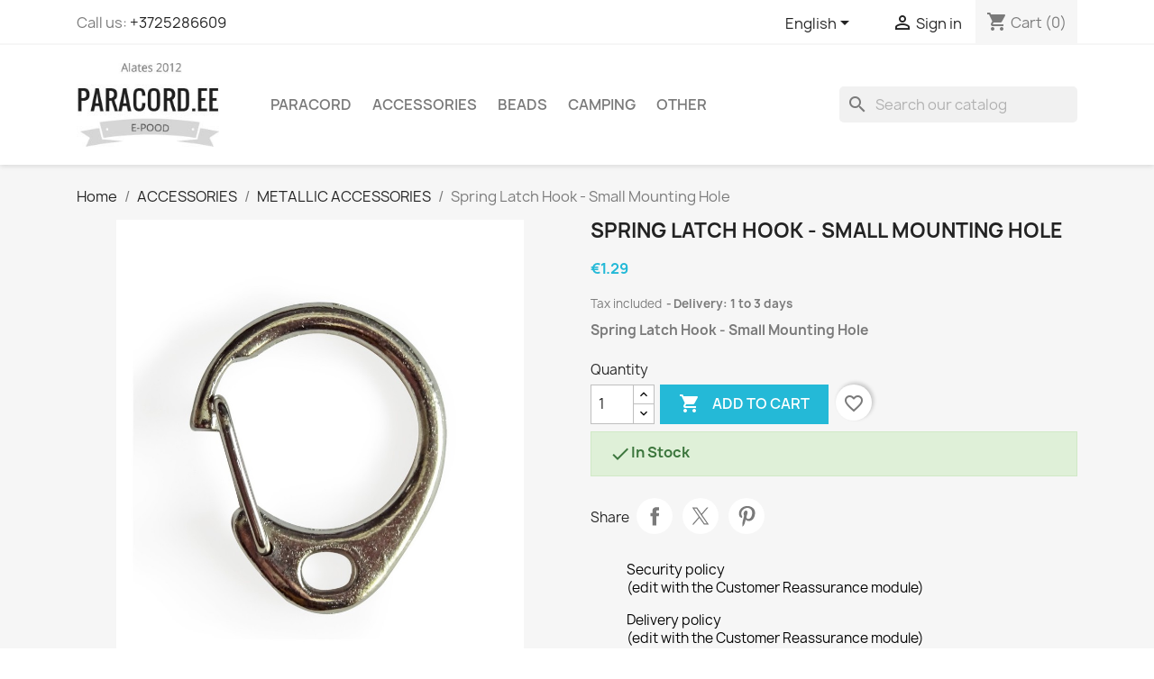

--- FILE ---
content_type: text/html; charset=utf-8
request_url: https://www.paracord.ee/en/metallic-accessories/204-spring-latch-hook-small-mounting-hole.html
body_size: 14776
content:
<!doctype html>
<html lang="en-US">

  <head>
    
      
  <meta charset="utf-8">


  <meta http-equiv="x-ua-compatible" content="ie=edge">



  <title>Spring Latch Hook - Small Mounting Hole</title>
  
    
  
  <meta name="description" content="Spring Latch Hook - Small Mounting Hole">
        <link rel="canonical" href="https://www.paracord.ee/en/metallic-accessories/204-spring-latch-hook-small-mounting-hole.html">
    
          <link rel="alternate" href="https://www.paracord.ee/en/metallic-accessories/204-spring-latch-hook-small-mounting-hole.html" hreflang="en-us">
          <link rel="alternate" href="https://www.paracord.ee/et/metall-tarvikud/204-vedru-sulguriga-konks-vaikse-kinnitus-auguga.html" hreflang="et-ee">
          <link rel="alternate" href="https://www.paracord.ee/ru/metallicheskaya-furnitura/204-pruzhina-zasshelki-kryuk-nebolshoj-montazhnoe-otverstie.html" hreflang="ru-ru">
      
  
  
    <script type="application/ld+json">
  {
    "@context": "https://schema.org",
    "@type": "Organization",
    "name" : "paracord.ee",
    "url" : "https://www.paracord.ee/en/"
         ,"logo": {
        "@type": "ImageObject",
        "url":"https://www.paracord.ee/img/paracordee-logo-1567880032.jpg"
      }
      }
</script>

<script type="application/ld+json">
  {
    "@context": "https://schema.org",
    "@type": "WebPage",
    "isPartOf": {
      "@type": "WebSite",
      "url":  "https://www.paracord.ee/en/",
      "name": "paracord.ee"
    },
    "name": "Spring Latch Hook - Small Mounting Hole",
    "url":  "https://www.paracord.ee/en/metallic-accessories/204-spring-latch-hook-small-mounting-hole.html"
  }
</script>


  <script type="application/ld+json">
    {
      "@context": "https://schema.org",
      "@type": "BreadcrumbList",
      "itemListElement": [
                  {
            "@type": "ListItem",
            "position": 1,
            "name": "Home",
            "item": "https://www.paracord.ee/en/"
          },                  {
            "@type": "ListItem",
            "position": 2,
            "name": "ACCESSORIES",
            "item": "https://www.paracord.ee/en/19-accessories"
          },                  {
            "@type": "ListItem",
            "position": 3,
            "name": "METALLIC ACCESSORIES",
            "item": "https://www.paracord.ee/en/14-metallic-accessories"
          },                  {
            "@type": "ListItem",
            "position": 4,
            "name": "Spring Latch Hook - Small Mounting Hole",
            "item": "https://www.paracord.ee/en/metallic-accessories/204-spring-latch-hook-small-mounting-hole.html"
          }              ]
    }
  </script>
  
  
  
  <script type="application/ld+json">
  {
    "@context": "https://schema.org/",
    "@type": "Product",
    "name": "Spring Latch Hook - Small Mounting Hole",
    "description": "Spring Latch Hook - Small Mounting Hole",
    "category": "METALLIC ACCESSORIES",
    "image" :"https://www.paracord.ee/920-home_default/spring-latch-hook-small-mounting-hole.jpg",    "sku": "204",
    "mpn": "204"
        ,
    "brand": {
      "@type": "Brand",
      "name": "paracord.ee"
    }
                ,
    "offers": {
      "@type": "Offer",
      "priceCurrency": "EUR",
      "name": "Spring Latch Hook - Small Mounting Hole",
      "price": "1.29",
      "url": "https://www.paracord.ee/en/metallic-accessories/204-spring-latch-hook-small-mounting-hole.html",
      "priceValidUntil": "2026-02-05",
              "image": ["https://www.paracord.ee/920-large_default/spring-latch-hook-small-mounting-hole.jpg"],
            "sku": "204",
      "mpn": "204",
                        "availability": "https://schema.org/InStock",
      "seller": {
        "@type": "Organization",
        "name": "paracord.ee"
      }
    }
      }
</script>

  
  
    
  

  
    <meta property="og:title" content="Spring Latch Hook - Small Mounting Hole" />
    <meta property="og:description" content="Spring Latch Hook - Small Mounting Hole" />
    <meta property="og:url" content="https://www.paracord.ee/en/metallic-accessories/204-spring-latch-hook-small-mounting-hole.html" />
    <meta property="og:site_name" content="paracord.ee" />
        



  <meta name="viewport" content="width=device-width, initial-scale=1">



  <link rel="icon" type="image/vnd.microsoft.icon" href="https://www.paracord.ee/img/favicon.ico?1567880032">
  <link rel="shortcut icon" type="image/x-icon" href="https://www.paracord.ee/img/favicon.ico?1567880032">



    <link rel="stylesheet" href="https://www.paracord.ee/themes/classic/assets/cache/theme-1e7109207.css" type="text/css" media="all">




  

  <script type="text/javascript">
        var blockwishlistController = "https:\/\/www.paracord.ee\/en\/module\/blockwishlist\/action";
        var prestashop = {"cart":{"products":[],"totals":{"total":{"type":"total","label":"Total","amount":0,"value":"\u20ac0.00"},"total_including_tax":{"type":"total","label":"Total (tax incl.)","amount":0,"value":"\u20ac0.00"},"total_excluding_tax":{"type":"total","label":"Total (tax excl.)","amount":0,"value":"\u20ac0.00"}},"subtotals":{"products":{"type":"products","label":"Subtotal","amount":0,"value":"\u20ac0.00"},"discounts":null,"shipping":{"type":"shipping","label":"Shipping","amount":0,"value":""},"tax":{"type":"tax","label":"Included taxes","amount":0,"value":"\u20ac0.00"}},"products_count":0,"summary_string":"0 items","vouchers":{"allowed":0,"added":[]},"discounts":[],"minimalPurchase":0,"minimalPurchaseRequired":""},"currency":{"id":1,"name":"Euro","iso_code":"EUR","iso_code_num":"978","sign":"\u20ac"},"customer":{"lastname":null,"firstname":null,"email":null,"birthday":null,"newsletter":null,"newsletter_date_add":null,"optin":null,"website":null,"company":null,"siret":null,"ape":null,"is_logged":false,"gender":{"type":null,"name":null},"addresses":[]},"country":{"id_zone":9,"id_currency":0,"call_prefix":372,"iso_code":"EE","active":"1","contains_states":"0","need_identification_number":"0","need_zip_code":"1","zip_code_format":"NNNNN","display_tax_label":"1","name":"Eesti","id":86},"language":{"name":"English (English)","iso_code":"en","locale":"en-US","language_code":"en-us","active":"1","is_rtl":"0","date_format_lite":"m\/d\/Y","date_format_full":"m\/d\/Y H:i:s","id":1},"page":{"title":"","canonical":"https:\/\/www.paracord.ee\/en\/metallic-accessories\/204-spring-latch-hook-small-mounting-hole.html","meta":{"title":"Spring Latch Hook - Small Mounting Hole","description":"Spring Latch Hook - Small Mounting Hole","robots":"index"},"page_name":"product","body_classes":{"lang-en":true,"lang-rtl":false,"country-EE":true,"currency-EUR":true,"layout-full-width":true,"page-product":true,"tax-display-enabled":true,"page-customer-account":false,"product-id-204":true,"product-Spring Latch Hook - Small Mounting Hole":true,"product-id-category-14":true,"product-id-manufacturer-0":true,"product-id-supplier-0":true,"product-available-for-order":true},"admin_notifications":[],"password-policy":{"feedbacks":{"0":"Very weak","1":"Weak","2":"Average","3":"Strong","4":"Very strong","Straight rows of keys are easy to guess":"Straight rows of keys are easy to guess","Short keyboard patterns are easy to guess":"Short keyboard patterns are easy to guess","Use a longer keyboard pattern with more turns":"Use a longer keyboard pattern with more turns","Repeats like \"aaa\" are easy to guess":"Repeats like \"aaa\" are easy to guess","Repeats like \"abcabcabc\" are only slightly harder to guess than \"abc\"":"Repeats like \"abcabcabc\" are only slightly harder to guess than \"abc\"","Sequences like abc or 6543 are easy to guess":"Sequences like \"abc\" or \"6543\" are easy to guess.","Recent years are easy to guess":"Recent years are easy to guess","Dates are often easy to guess":"Dates are often easy to guess","This is a top-10 common password":"This is a top-10 common password","This is a top-100 common password":"This is a top-100 common password","This is a very common password":"This is a very common password","This is similar to a commonly used password":"This is similar to a commonly used password","A word by itself is easy to guess":"A word by itself is easy to guess","Names and surnames by themselves are easy to guess":"Names and surnames by themselves are easy to guess","Common names and surnames are easy to guess":"Common names and surnames are easy to guess","Use a few words, avoid common phrases":"Use a few words, avoid common phrases","No need for symbols, digits, or uppercase letters":"No need for symbols, digits, or uppercase letters","Avoid repeated words and characters":"Avoid repeated words and characters","Avoid sequences":"Avoid sequences","Avoid recent years":"Avoid recent years","Avoid years that are associated with you":"Avoid years that are associated with you","Avoid dates and years that are associated with you":"Avoid dates and years that are associated with you","Capitalization doesn't help very much":"Capitalization doesn't help very much","All-uppercase is almost as easy to guess as all-lowercase":"All-uppercase is almost as easy to guess as all-lowercase","Reversed words aren't much harder to guess":"Reversed words aren't much harder to guess","Predictable substitutions like '@' instead of 'a' don't help very much":"Predictable substitutions like \"@\" instead of \"a\" don't help very much.","Add another word or two. Uncommon words are better.":"Add another word or two. Uncommon words are better."}}},"shop":{"name":"paracord.ee","logo":"https:\/\/www.paracord.ee\/img\/paracordee-logo-1567880032.jpg","stores_icon":"https:\/\/www.paracord.ee\/img\/logo_stores.gif","favicon":"https:\/\/www.paracord.ee\/img\/favicon.ico"},"core_js_public_path":"\/themes\/","urls":{"base_url":"https:\/\/www.paracord.ee\/","current_url":"https:\/\/www.paracord.ee\/en\/metallic-accessories\/204-spring-latch-hook-small-mounting-hole.html","shop_domain_url":"https:\/\/www.paracord.ee","img_ps_url":"https:\/\/www.paracord.ee\/img\/","img_cat_url":"https:\/\/www.paracord.ee\/img\/c\/","img_lang_url":"https:\/\/www.paracord.ee\/img\/l\/","img_prod_url":"https:\/\/www.paracord.ee\/img\/p\/","img_manu_url":"https:\/\/www.paracord.ee\/img\/m\/","img_sup_url":"https:\/\/www.paracord.ee\/img\/su\/","img_ship_url":"https:\/\/www.paracord.ee\/img\/s\/","img_store_url":"https:\/\/www.paracord.ee\/img\/st\/","img_col_url":"https:\/\/www.paracord.ee\/img\/co\/","img_url":"https:\/\/www.paracord.ee\/themes\/classic\/assets\/img\/","css_url":"https:\/\/www.paracord.ee\/themes\/classic\/assets\/css\/","js_url":"https:\/\/www.paracord.ee\/themes\/classic\/assets\/js\/","pic_url":"https:\/\/www.paracord.ee\/upload\/","theme_assets":"https:\/\/www.paracord.ee\/themes\/classic\/assets\/","theme_dir":"https:\/\/www.paracord.ee\/themes\/classic\/","pages":{"address":"https:\/\/www.paracord.ee\/en\/address","addresses":"https:\/\/www.paracord.ee\/en\/addresses","authentication":"https:\/\/www.paracord.ee\/en\/login","manufacturer":"https:\/\/www.paracord.ee\/en\/manufacturers","cart":"https:\/\/www.paracord.ee\/en\/cart","category":"https:\/\/www.paracord.ee\/en\/?controller=category","cms":"https:\/\/www.paracord.ee\/en\/?controller=cms","contact":"https:\/\/www.paracord.ee\/en\/contact-us","discount":"https:\/\/www.paracord.ee\/en\/discount","guest_tracking":"https:\/\/www.paracord.ee\/en\/guest-tracking","history":"https:\/\/www.paracord.ee\/en\/order-history","identity":"https:\/\/www.paracord.ee\/en\/identity","index":"https:\/\/www.paracord.ee\/en\/","my_account":"https:\/\/www.paracord.ee\/en\/my-account","order_confirmation":"https:\/\/www.paracord.ee\/en\/order-confirmation","order_detail":"https:\/\/www.paracord.ee\/en\/?controller=order-detail","order_follow":"https:\/\/www.paracord.ee\/en\/order-follow","order":"https:\/\/www.paracord.ee\/en\/order","order_return":"https:\/\/www.paracord.ee\/en\/?controller=order-return","order_slip":"https:\/\/www.paracord.ee\/en\/order-slip","pagenotfound":"https:\/\/www.paracord.ee\/en\/page-not-found","password":"https:\/\/www.paracord.ee\/en\/password-recovery","pdf_invoice":"https:\/\/www.paracord.ee\/en\/?controller=pdf-invoice","pdf_order_return":"https:\/\/www.paracord.ee\/en\/?controller=pdf-order-return","pdf_order_slip":"https:\/\/www.paracord.ee\/en\/?controller=pdf-order-slip","prices_drop":"https:\/\/www.paracord.ee\/en\/prices-drop","product":"https:\/\/www.paracord.ee\/en\/?controller=product","registration":"https:\/\/www.paracord.ee\/en\/?controller=registration","search":"https:\/\/www.paracord.ee\/en\/search","sitemap":"https:\/\/www.paracord.ee\/en\/sitemap","stores":"https:\/\/www.paracord.ee\/en\/stores","supplier":"https:\/\/www.paracord.ee\/en\/supplier","new_products":"https:\/\/www.paracord.ee\/en\/new-products","brands":"https:\/\/www.paracord.ee\/en\/manufacturers","register":"https:\/\/www.paracord.ee\/en\/?controller=registration","order_login":"https:\/\/www.paracord.ee\/en\/order?login=1"},"alternative_langs":{"en-us":"https:\/\/www.paracord.ee\/en\/metallic-accessories\/204-spring-latch-hook-small-mounting-hole.html","et-ee":"https:\/\/www.paracord.ee\/et\/metall-tarvikud\/204-vedru-sulguriga-konks-vaikse-kinnitus-auguga.html","ru-ru":"https:\/\/www.paracord.ee\/ru\/metallicheskaya-furnitura\/204-pruzhina-zasshelki-kryuk-nebolshoj-montazhnoe-otverstie.html"},"actions":{"logout":"https:\/\/www.paracord.ee\/en\/?mylogout="},"no_picture_image":{"bySize":{"small_default":{"url":"https:\/\/www.paracord.ee\/img\/p\/en-default-small_default.jpg","width":98,"height":98},"cart_default":{"url":"https:\/\/www.paracord.ee\/img\/p\/en-default-cart_default.jpg","width":125,"height":125},"stores_default":{"url":"https:\/\/www.paracord.ee\/img\/p\/en-default-stores_default.jpg","width":170,"height":115},"category_default":{"url":"https:\/\/www.paracord.ee\/img\/p\/en-default-category_default.jpg","width":141,"height":180},"home_default":{"url":"https:\/\/www.paracord.ee\/img\/p\/en-default-home_default.jpg","width":250,"height":250},"medium_default":{"url":"https:\/\/www.paracord.ee\/img\/p\/en-default-medium_default.jpg","width":452,"height":452},"large_default":{"url":"https:\/\/www.paracord.ee\/img\/p\/en-default-large_default.jpg","width":800,"height":800}},"small":{"url":"https:\/\/www.paracord.ee\/img\/p\/en-default-small_default.jpg","width":98,"height":98},"medium":{"url":"https:\/\/www.paracord.ee\/img\/p\/en-default-category_default.jpg","width":141,"height":180},"large":{"url":"https:\/\/www.paracord.ee\/img\/p\/en-default-large_default.jpg","width":800,"height":800},"legend":""}},"configuration":{"display_taxes_label":"1","display_prices_tax_incl":true,"is_catalog":false,"show_prices":true,"opt_in":{"partner":false},"quantity_discount":{"type":"price","label":"Unit price"},"voucher_enabled":0,"return_enabled":0},"field_required":[],"breadcrumb":{"links":[{"title":"Home","url":"https:\/\/www.paracord.ee\/en\/"},{"title":"ACCESSORIES","url":"https:\/\/www.paracord.ee\/en\/19-accessories"},{"title":"METALLIC ACCESSORIES","url":"https:\/\/www.paracord.ee\/en\/14-metallic-accessories"},{"title":"Spring Latch Hook - Small Mounting Hole","url":"https:\/\/www.paracord.ee\/en\/metallic-accessories\/204-spring-latch-hook-small-mounting-hole.html"}],"count":4},"link":{"protocol_link":"https:\/\/","protocol_content":"https:\/\/"},"time":1768949097,"static_token":"b551b77bcfb7ffac1927651fc1a154eb","token":"d3bb855ae56a4872cbf2f3d1e106b8a2","debug":false};
        var productsAlreadyTagged = [];
        var psr_icon_color = "#F19D76";
        var removeFromWishlistUrl = "https:\/\/www.paracord.ee\/en\/module\/blockwishlist\/action?action=deleteProductFromWishlist";
        var wishlistAddProductToCartUrl = "https:\/\/www.paracord.ee\/en\/module\/blockwishlist\/action?action=addProductToCart";
        var wishlistUrl = "https:\/\/www.paracord.ee\/en\/module\/blockwishlist\/view";
      </script>



  



    
  <meta property="og:type" content="product">
      <meta property="og:image" content="https://www.paracord.ee/920-large_default/spring-latch-hook-small-mounting-hole.jpg">
  
      <meta property="product:pretax_price:amount" content="1.041667">
    <meta property="product:pretax_price:currency" content="EUR">
    <meta property="product:price:amount" content="1.29">
    <meta property="product:price:currency" content="EUR">
    
  </head>

  <body id="product" class="lang-en country-ee currency-eur layout-full-width page-product tax-display-enabled product-id-204 product-spring-latch-hook-small-mounting-hole product-id-category-14 product-id-manufacturer-0 product-id-supplier-0 product-available-for-order">

    
      
    

    <main>
      
              

      <header id="header">
        
          
  <div class="header-banner">
    
  </div>



  <nav class="header-nav">
    <div class="container">
      <div class="row">
        <div class="hidden-sm-down">
          <div class="col-md-5 col-xs-12">
            <div id="_desktop_contact_link">
  <div id="contact-link">
                Call us: <a href='tel:+3725286609'>+3725286609</a>
      </div>
</div>

          </div>
          <div class="col-md-7 right-nav">
              <div id="_desktop_language_selector">
  <div class="language-selector-wrapper">
    <span id="language-selector-label" class="hidden-md-up">Language:</span>
    <div class="language-selector dropdown js-dropdown">
      <button data-toggle="dropdown" class="hidden-sm-down btn-unstyle" aria-haspopup="true" aria-expanded="false" aria-label="Language dropdown">
        <span class="expand-more">English</span>
        <i class="material-icons expand-more">&#xE5C5;</i>
      </button>
      <ul class="dropdown-menu hidden-sm-down" aria-labelledby="language-selector-label">
                  <li  class="current" >
            <a href="https://www.paracord.ee/en/metallic-accessories/204-spring-latch-hook-small-mounting-hole.html" class="dropdown-item" data-iso-code="en">English</a>
          </li>
                  <li >
            <a href="https://www.paracord.ee/et/metall-tarvikud/204-vedru-sulguriga-konks-vaikse-kinnitus-auguga.html" class="dropdown-item" data-iso-code="et">Estonian</a>
          </li>
                  <li >
            <a href="https://www.paracord.ee/ru/metallicheskaya-furnitura/204-pruzhina-zasshelki-kryuk-nebolshoj-montazhnoe-otverstie.html" class="dropdown-item" data-iso-code="ru">Russian</a>
          </li>
              </ul>
      <select class="link hidden-md-up" aria-labelledby="language-selector-label">
                  <option value="https://www.paracord.ee/en/metallic-accessories/204-spring-latch-hook-small-mounting-hole.html" selected="selected" data-iso-code="en">
            English
          </option>
                  <option value="https://www.paracord.ee/et/metall-tarvikud/204-vedru-sulguriga-konks-vaikse-kinnitus-auguga.html" data-iso-code="et">
            Estonian
          </option>
                  <option value="https://www.paracord.ee/ru/metallicheskaya-furnitura/204-pruzhina-zasshelki-kryuk-nebolshoj-montazhnoe-otverstie.html" data-iso-code="ru">
            Russian
          </option>
              </select>
    </div>
  </div>
</div>
<div id="_desktop_user_info">
  <div class="user-info">
          <a
        href="https://www.paracord.ee/en/login?back=https%3A%2F%2Fwww.paracord.ee%2Fen%2Fmetallic-accessories%2F204-spring-latch-hook-small-mounting-hole.html"
        title="Log in to your customer account"
        rel="nofollow"
      >
        <i class="material-icons">&#xE7FF;</i>
        <span class="hidden-sm-down">Sign in</span>
      </a>
      </div>
</div>
<div id="_desktop_cart">
  <div class="blockcart cart-preview inactive" data-refresh-url="//www.paracord.ee/en/module/ps_shoppingcart/ajax">
    <div class="header">
              <i class="material-icons shopping-cart" aria-hidden="true">shopping_cart</i>
        <span class="hidden-sm-down">Cart</span>
        <span class="cart-products-count">(0)</span>
          </div>
  </div>
</div>

          </div>
        </div>
        <div class="hidden-md-up text-sm-center mobile">
          <div class="float-xs-left" id="menu-icon">
            <i class="material-icons d-inline">&#xE5D2;</i>
          </div>
          <div class="float-xs-right" id="_mobile_cart"></div>
          <div class="float-xs-right" id="_mobile_user_info"></div>
          <div class="top-logo" id="_mobile_logo"></div>
          <div class="clearfix"></div>
        </div>
      </div>
    </div>
  </nav>



  <div class="header-top">
    <div class="container">
       <div class="row">
        <div class="col-md-2 hidden-sm-down" id="_desktop_logo">
                                    
  <a href="https://www.paracord.ee/en/">
    <img
      class="logo img-fluid"
      src="https://www.paracord.ee/img/paracordee-logo-1567880032.jpg"
      alt="paracord.ee"
      width="219"
      height="127">
  </a>

                              </div>
        <div class="header-top-right col-md-10 col-sm-12 position-static">
          

<div class="menu js-top-menu position-static hidden-sm-down" id="_desktop_top_menu">
    
          <ul class="top-menu" id="top-menu" data-depth="0">
                    <li class="category" id="category-12">
                          <a
                class="dropdown-item"
                href="https://www.paracord.ee/en/12-paracord" data-depth="0"
                              >
                                                                      <span class="float-xs-right hidden-md-up">
                    <span data-target="#top_sub_menu_22897" data-toggle="collapse" class="navbar-toggler collapse-icons">
                      <i class="material-icons add">&#xE313;</i>
                      <i class="material-icons remove">&#xE316;</i>
                    </span>
                  </span>
                                PARACORD
              </a>
                            <div  class="popover sub-menu js-sub-menu collapse" id="top_sub_menu_22897">
                
          <ul class="top-menu"  data-depth="1">
                    <li class="category" id="category-34">
                          <a
                class="dropdown-item dropdown-submenu"
                href="https://www.paracord.ee/en/34-paracord-550" data-depth="1"
                              >
                                PARACORD 550
              </a>
                          </li>
                    <li class="category" id="category-37">
                          <a
                class="dropdown-item dropdown-submenu"
                href="https://www.paracord.ee/en/37-paracord-type-i" data-depth="1"
                              >
                                PARACORD TYPE I
              </a>
                          </li>
                    <li class="category" id="category-38">
                          <a
                class="dropdown-item dropdown-submenu"
                href="https://www.paracord.ee/en/38-micro-90" data-depth="1"
                              >
                                MICRO 90
              </a>
                          </li>
                    <li class="category" id="category-25">
                          <a
                class="dropdown-item dropdown-submenu"
                href="https://www.paracord.ee/en/25-bracelets" data-depth="1"
                              >
                                Bracelets
              </a>
                          </li>
                    <li class="category" id="category-26">
                          <a
                class="dropdown-item dropdown-submenu"
                href="https://www.paracord.ee/en/26-keychains" data-depth="1"
                              >
                                Keychains
              </a>
                          </li>
                    <li class="category" id="category-27">
                          <a
                class="dropdown-item dropdown-submenu"
                href="https://www.paracord.ee/en/27-diy" data-depth="1"
                              >
                                DIY
              </a>
                          </li>
              </ul>
    
              </div>
                          </li>
                    <li class="category" id="category-19">
                          <a
                class="dropdown-item"
                href="https://www.paracord.ee/en/19-accessories" data-depth="0"
                              >
                                                                      <span class="float-xs-right hidden-md-up">
                    <span data-target="#top_sub_menu_32285" data-toggle="collapse" class="navbar-toggler collapse-icons">
                      <i class="material-icons add">&#xE313;</i>
                      <i class="material-icons remove">&#xE316;</i>
                    </span>
                  </span>
                                ACCESSORIES
              </a>
                            <div  class="popover sub-menu js-sub-menu collapse" id="top_sub_menu_32285">
                
          <ul class="top-menu"  data-depth="1">
                    <li class="category" id="category-13">
                          <a
                class="dropdown-item dropdown-submenu"
                href="https://www.paracord.ee/en/13-plastic-accessory" data-depth="1"
                              >
                                PLASTIC ACCESSORY
              </a>
                          </li>
                    <li class="category" id="category-14">
                          <a
                class="dropdown-item dropdown-submenu"
                href="https://www.paracord.ee/en/14-metallic-accessories" data-depth="1"
                              >
                                METALLIC ACCESSORIES
              </a>
                          </li>
                    <li class="category" id="category-20">
                          <a
                class="dropdown-item dropdown-submenu"
                href="https://www.paracord.ee/en/20-instruments" data-depth="1"
                              >
                                TOOLS
              </a>
                          </li>
                    <li class="category" id="category-24">
                          <a
                class="dropdown-item dropdown-submenu"
                href="https://www.paracord.ee/en/24-skulls" data-depth="1"
                              >
                                SKULLS
              </a>
                          </li>
                    <li class="category" id="category-16">
                          <a
                class="dropdown-item dropdown-submenu"
                href="https://www.paracord.ee/en/16-beads" data-depth="1"
                              >
                                BEADS
              </a>
                          </li>
              </ul>
    
              </div>
                          </li>
                    <li class="category" id="category-16">
                          <a
                class="dropdown-item"
                href="https://www.paracord.ee/en/16-beads" data-depth="0"
                              >
                                BEADS
              </a>
                          </li>
                    <li class="category" id="category-15">
                          <a
                class="dropdown-item"
                href="https://www.paracord.ee/en/15-camping" data-depth="0"
                              >
                                                                      <span class="float-xs-right hidden-md-up">
                    <span data-target="#top_sub_menu_71915" data-toggle="collapse" class="navbar-toggler collapse-icons">
                      <i class="material-icons add">&#xE313;</i>
                      <i class="material-icons remove">&#xE316;</i>
                    </span>
                  </span>
                                CAMPING
              </a>
                            <div  class="popover sub-menu js-sub-menu collapse" id="top_sub_menu_71915">
                
          <ul class="top-menu"  data-depth="1">
                    <li class="category" id="category-39">
                          <a
                class="dropdown-item dropdown-submenu"
                href="https://www.paracord.ee/en/39-foodpacks" data-depth="1"
                              >
                                FOODPACKS
              </a>
                          </li>
                    <li class="category" id="category-21">
                          <a
                class="dropdown-item dropdown-submenu"
                href="https://www.paracord.ee/en/21-zippo" data-depth="1"
                              >
                                ZIPPO
              </a>
                          </li>
                    <li class="category" id="category-22">
                          <a
                class="dropdown-item dropdown-submenu"
                href="https://www.paracord.ee/en/22-primus" data-depth="1"
                              >
                                PRIMUS
              </a>
                          </li>
                    <li class="category" id="category-23">
                          <a
                class="dropdown-item dropdown-submenu"
                href="https://www.paracord.ee/en/23-flashlights" data-depth="1"
                              >
                                FLASHLIGHTS
              </a>
                          </li>
                    <li class="category" id="category-36">
                          <a
                class="dropdown-item dropdown-submenu"
                href="https://www.paracord.ee/en/36-batteries" data-depth="1"
                              >
                                BATTERIES
              </a>
                          </li>
              </ul>
    
              </div>
                          </li>
                    <li class="category" id="category-29">
                          <a
                class="dropdown-item"
                href="https://www.paracord.ee/en/29-other" data-depth="0"
                              >
                                                                      <span class="float-xs-right hidden-md-up">
                    <span data-target="#top_sub_menu_89059" data-toggle="collapse" class="navbar-toggler collapse-icons">
                      <i class="material-icons add">&#xE313;</i>
                      <i class="material-icons remove">&#xE316;</i>
                    </span>
                  </span>
                                OTHER
              </a>
                            <div  class="popover sub-menu js-sub-menu collapse" id="top_sub_menu_89059">
                
          <ul class="top-menu"  data-depth="1">
                    <li class="category" id="category-28">
                          <a
                class="dropdown-item dropdown-submenu"
                href="https://www.paracord.ee/en/28-leather" data-depth="1"
                              >
                                LEATHER
              </a>
                          </li>
                    <li class="category" id="category-31">
                          <a
                class="dropdown-item dropdown-submenu"
                href="https://www.paracord.ee/en/31-dvd-and-videos" data-depth="1"
                              >
                                DVD AND VIDEOS
              </a>
                          </li>
                    <li class="category" id="category-33">
                          <a
                class="dropdown-item dropdown-submenu"
                href="https://www.paracord.ee/en/33-budo" data-depth="1"
                              >
                                BUDO
              </a>
                          </li>
                    <li class="category" id="category-35">
                          <a
                class="dropdown-item dropdown-submenu"
                href="https://www.paracord.ee/en/35-origami" data-depth="1"
                              >
                                ORIGAMI
              </a>
                          </li>
                    <li class="category" id="category-18">
                          <a
                class="dropdown-item dropdown-submenu"
                href="https://www.paracord.ee/en/18-books" data-depth="1"
                              >
                                BOOKS
              </a>
                          </li>
              </ul>
    
              </div>
                          </li>
              </ul>
    
    <div class="clearfix"></div>
</div>
<div id="search_widget" class="search-widgets" data-search-controller-url="//www.paracord.ee/en/search">
  <form method="get" action="//www.paracord.ee/en/search">
    <input type="hidden" name="controller" value="search">
    <i class="material-icons search" aria-hidden="true">search</i>
    <input type="text" name="s" value="" placeholder="Search our catalog" aria-label="Search">
    <i class="material-icons clear" aria-hidden="true">clear</i>
  </form>
</div>

        </div>
      </div>
      <div id="mobile_top_menu_wrapper" class="row hidden-md-up" style="display:none;">
        <div class="js-top-menu mobile" id="_mobile_top_menu"></div>
        <div class="js-top-menu-bottom">
          <div id="_mobile_currency_selector"></div>
          <div id="_mobile_language_selector"></div>
          <div id="_mobile_contact_link"></div>
        </div>
      </div>
    </div>
  </div>
  

        
      </header>

      <section id="wrapper">
        
          
<aside id="notifications">
  <div class="notifications-container container">
    
    
    
      </div>
</aside>
        

        
        <div class="container">
          
            <nav data-depth="4" class="breadcrumb">
  <ol>
    
              
          <li>
                          <a href="https://www.paracord.ee/en/"><span>Home</span></a>
                      </li>
        
              
          <li>
                          <a href="https://www.paracord.ee/en/19-accessories"><span>ACCESSORIES</span></a>
                      </li>
        
              
          <li>
                          <a href="https://www.paracord.ee/en/14-metallic-accessories"><span>METALLIC ACCESSORIES</span></a>
                      </li>
        
              
          <li>
                          <span>Spring Latch Hook - Small Mounting Hole</span>
                      </li>
        
          
  </ol>
</nav>
          

          <div class="row">
            

            
  <div id="content-wrapper" class="js-content-wrapper col-xs-12">
    
    

  <section id="main">
    <meta content="https://www.paracord.ee/en/metallic-accessories/204-spring-latch-hook-small-mounting-hole.html">

    <div class="row product-container js-product-container">
      <div class="col-md-6">
        
          <section class="page-content" id="content">
            
              
    <ul class="product-flags js-product-flags">
            </ul>


              
                <div class="images-container js-images-container">
  
    <div class="product-cover">
              <picture>
                              <img
            class="js-qv-product-cover img-fluid"
            src="https://www.paracord.ee/920-large_default/spring-latch-hook-small-mounting-hole.jpg"
                          alt="Spring Latch Hook - Small Mounting Hole"
              title="Spring Latch Hook - Small Mounting Hole"
                        loading="lazy"
            width="800"
            height="800"
          >
        </picture>
        <div class="layer hidden-sm-down" data-toggle="modal" data-target="#product-modal">
          <i class="material-icons zoom-in">search</i>
        </div>
          </div>
  

  
    <div class="js-qv-mask mask">
      <ul class="product-images js-qv-product-images">
                  <li class="thumb-container js-thumb-container">
            <picture>
                                          <img
                class="thumb js-thumb  selected js-thumb-selected "
                data-image-medium-src="https://www.paracord.ee/920-medium_default/spring-latch-hook-small-mounting-hole.jpg"
                data-image-medium-sources="{&quot;jpg&quot;:&quot;https:\/\/www.paracord.ee\/920-medium_default\/spring-latch-hook-small-mounting-hole.jpg&quot;}"                data-image-large-src="https://www.paracord.ee/920-large_default/spring-latch-hook-small-mounting-hole.jpg"
                data-image-large-sources="{&quot;jpg&quot;:&quot;https:\/\/www.paracord.ee\/920-large_default\/spring-latch-hook-small-mounting-hole.jpg&quot;}"                src="https://www.paracord.ee/920-small_default/spring-latch-hook-small-mounting-hole.jpg"
                                  alt="Spring Latch Hook - Small Mounting Hole"
                  title="Spring Latch Hook - Small Mounting Hole"
                                loading="lazy"
                width="98"
                height="98"
              >
            </picture>
          </li>
              </ul>
    </div>
  

</div>
              
              <div class="scroll-box-arrows">
                <i class="material-icons left">&#xE314;</i>
                <i class="material-icons right">&#xE315;</i>
              </div>

            
          </section>
        
        </div>
        <div class="col-md-6">
          
            
              <h1 class="h1">Spring Latch Hook - Small Mounting Hole</h1>
            
          
          
              <div class="product-prices js-product-prices">
    
          

    
      <div
        class="product-price h5 ">

        <div class="current-price">
          <span class='current-price-value' content="1.29">
                                      €1.29
                      </span>

                  </div>

        
                  
      </div>
    

    
          

    
          

    
            

    

    <div class="tax-shipping-delivery-label">
              Tax included
            
      
                                    <span class="delivery-information">Delivery: 1 to 3 days</span>
                            </div>
  </div>
          

          <div class="product-information">
            
              <div id="product-description-short-204" class="product-description"><p><strong><span id="result_box" class="short_text" lang="en" xml:lang="en"><span class="hps">Spring</span> L<span class="hps">atch</span> H<span class="hps">ook</span> <span class="hps">- Small</span> M<span class="hps">ounting</span> H<span class="hps">ole</span></span><br /></strong></p></div>
            

            
            <div class="product-actions js-product-actions">
              
                <form action="https://www.paracord.ee/en/cart" method="post" id="add-to-cart-or-refresh">
                  <input type="hidden" name="token" value="b551b77bcfb7ffac1927651fc1a154eb">
                  <input type="hidden" name="id_product" value="204" id="product_page_product_id">
                  <input type="hidden" name="id_customization" value="0" id="product_customization_id" class="js-product-customization-id">

                  
                    <div class="product-variants js-product-variants">
  </div>
                  

                  
                                      

                  
                    <section class="product-discounts js-product-discounts">
  </section>
                  

                  
                    <div class="product-add-to-cart js-product-add-to-cart">
      <span class="control-label">Quantity</span>

    
      <div class="product-quantity">
        <div class="qty">
          <input
            type="number"
            name="qty"
            id="quantity_wanted"
            inputmode="numeric"
            pattern="[0-9]*"
                          value="1"
              min="1"
                        class="input-group"
            aria-label="Quantity"
          >
        </div>

        <div class="add">
          <button
            class="btn btn-primary add-to-cart"
            data-button-action="add-to-cart"
            type="submit"
                      >
            <i class="material-icons shopping-cart">&#xE547;</i>
            Add to cart
          </button>
        </div>

        <div
  class="wishlist-button"
  data-url="https://www.paracord.ee/en/module/blockwishlist/action?action=deleteProductFromWishlist"
  data-product-id="204"
  data-product-attribute-id="0"
  data-is-logged=""
  data-list-id="1"
  data-checked="true"
  data-is-product="true"
></div>


      </div>
    

    
      <div id="product-availability" class="product-availability js-product-availability">
        
                                                      
                    <div class="alert alert-success" role="alert">
            <div class="alert-content-wrapper">
              <div><i class="material-icons rtl-no-flip">&#xE5CA;</i></div>
              <div>
                <div>In Stock</div>
                              </div>
            </div>
          </div>
              </div>
    

    
      <p class="product-minimal-quantity js-product-minimal-quantity">
              </p>
    
  </div>
                  

                  
                    <div class="product-additional-info js-product-additional-info">
  

      <div class="social-sharing">
      <span>Share</span>
      <ul>
                  <li class="facebook icon-gray"><a href="https://www.facebook.com/sharer.php?u=https%3A%2F%2Fwww.paracord.ee%2Fen%2Fmetallic-accessories%2F204-spring-latch-hook-small-mounting-hole.html" class="text-hide" title="Share" target="_blank" rel="noopener noreferrer">Share</a></li>
                  <li class="twitter icon-gray"><a href="https://twitter.com/intent/tweet?text=Spring+Latch+Hook+-+Small+Mounting+Hole https%3A%2F%2Fwww.paracord.ee%2Fen%2Fmetallic-accessories%2F204-spring-latch-hook-small-mounting-hole.html" class="text-hide" title="Tweet" target="_blank" rel="noopener noreferrer">Tweet</a></li>
                  <li class="pinterest icon-gray"><a href="https://www.pinterest.com/pin/create/button/?url=https%3A%2F%2Fwww.paracord.ee%2Fen%2Fmetallic-accessories%2F204-spring-latch-hook-small-mounting-hole.html/&amp;media=https%3A%2F%2Fwww.paracord.ee%2F920%2Fspring-latch-hook-small-mounting-hole.jpg&amp;description=Spring+Latch+Hook+-+Small+Mounting+Hole" class="text-hide" title="Pinterest" target="_blank" rel="noopener noreferrer">Pinterest</a></li>
              </ul>
    </div>
  

</div>
                  

                                    
                </form>
              

            </div>

            
              <div class="blockreassurance_product">
            <div>
            <span class="item-product">
                                                        <img class="svg invisible" src="/modules/blockreassurance/views/img/reassurance/pack2/security.svg">
                                    &nbsp;
            </span>
                          <span class="block-title" style="color:#000000;">Security policy</span>
              <p style="color:#000000;">(edit with the Customer Reassurance module)</p>
                    </div>
            <div>
            <span class="item-product">
                                                        <img class="svg invisible" src="/modules/blockreassurance/views/img/reassurance/pack2/carrier.svg">
                                    &nbsp;
            </span>
                          <span class="block-title" style="color:#000000;">Delivery policy</span>
              <p style="color:#000000;">(edit with the Customer Reassurance module)</p>
                    </div>
            <div>
            <span class="item-product">
                                                        <img class="svg invisible" src="/modules/blockreassurance/views/img/reassurance/pack2/parcel.svg">
                                    &nbsp;
            </span>
                          <span class="block-title" style="color:#000000;">Return policy</span>
              <p style="color:#000000;">(edit with the Customer Reassurance module)</p>
                    </div>
        <div class="clearfix"></div>
</div>

            

            
              <div class="tabs">
                <ul class="nav nav-tabs" role="tablist">
                                      <li class="nav-item">
                       <a
                         class="nav-link active js-product-nav-active"
                         data-toggle="tab"
                         href="#description"
                         role="tab"
                         aria-controls="description"
                          aria-selected="true">Description</a>
                    </li>
                                    <li class="nav-item">
                    <a
                      class="nav-link"
                      data-toggle="tab"
                      href="#product-details"
                      role="tab"
                      aria-controls="product-details"
                      >Product Details</a>
                  </li>
                                                    </ul>

                <div class="tab-content" id="tab-content">
                 <div class="tab-pane fade in active js-product-tab-active" id="description" role="tabpanel">
                   
                     <div class="product-description"><ul><li>диаметра монтажного отверстия: 3 мм</li>
</ul><ul><li>длина: 27 мм</li>
</ul><ul><li>ширина: 23 мм</li>
</ul></div>
                   
                 </div>

                 
                   <div class="js-product-details tab-pane fade"
     id="product-details"
     data-product="{&quot;id_shop_default&quot;:1,&quot;id_manufacturer&quot;:0,&quot;id_supplier&quot;:0,&quot;reference&quot;:&quot;&quot;,&quot;is_virtual&quot;:&quot;0&quot;,&quot;delivery_in_stock&quot;:&quot;&quot;,&quot;delivery_out_stock&quot;:&quot;&quot;,&quot;id_category_default&quot;:14,&quot;on_sale&quot;:&quot;0&quot;,&quot;online_only&quot;:&quot;0&quot;,&quot;ecotax&quot;:0,&quot;minimal_quantity&quot;:1,&quot;low_stock_threshold&quot;:0,&quot;low_stock_alert&quot;:&quot;0&quot;,&quot;price&quot;:&quot;\u20ac1.29&quot;,&quot;unity&quot;:&quot;&quot;,&quot;unit_price&quot;:&quot;&quot;,&quot;unit_price_ratio&quot;:0,&quot;additional_shipping_cost&quot;:&quot;0.000000&quot;,&quot;customizable&quot;:0,&quot;text_fields&quot;:0,&quot;uploadable_files&quot;:0,&quot;active&quot;:&quot;1&quot;,&quot;redirect_type&quot;:&quot;default&quot;,&quot;id_type_redirected&quot;:0,&quot;available_for_order&quot;:&quot;1&quot;,&quot;available_date&quot;:&quot;0000-00-00&quot;,&quot;show_condition&quot;:&quot;0&quot;,&quot;condition&quot;:&quot;new&quot;,&quot;show_price&quot;:&quot;1&quot;,&quot;indexed&quot;:&quot;1&quot;,&quot;visibility&quot;:&quot;both&quot;,&quot;cache_default_attribute&quot;:0,&quot;date_add&quot;:&quot;2014-07-08 08:28:50&quot;,&quot;date_upd&quot;:&quot;2014-07-08 08:43:47&quot;,&quot;pack_stock_type&quot;:3,&quot;meta_description&quot;:&quot;Spring Latch Hook - Small Mounting Hole&quot;,&quot;meta_title&quot;:&quot;Spring Latch Hook - Small Mounting Hole&quot;,&quot;link_rewrite&quot;:&quot;spring-latch-hook-small-mounting-hole&quot;,&quot;name&quot;:&quot;Spring Latch Hook - Small Mounting Hole&quot;,&quot;description&quot;:&quot;&lt;ul&gt;&lt;li&gt;\u0434\u0438\u0430\u043c\u0435\u0442\u0440\u0430 \u043c\u043e\u043d\u0442\u0430\u0436\u043d\u043e\u0433\u043e \u043e\u0442\u0432\u0435\u0440\u0441\u0442\u0438\u044f: 3 \u043c\u043c&lt;\/li&gt;\n&lt;\/ul&gt;&lt;ul&gt;&lt;li&gt;\u0434\u043b\u0438\u043d\u0430: 27 \u043c\u043c&lt;\/li&gt;\n&lt;\/ul&gt;&lt;ul&gt;&lt;li&gt;\u0448\u0438\u0440\u0438\u043d\u0430: 23 \u043c\u043c&lt;\/li&gt;\n&lt;\/ul&gt;&quot;,&quot;description_short&quot;:&quot;&lt;p&gt;&lt;strong&gt;&lt;span id=\&quot;result_box\&quot; class=\&quot;short_text\&quot; lang=\&quot;en\&quot; xml:lang=\&quot;en\&quot;&gt;&lt;span class=\&quot;hps\&quot;&gt;Spring&lt;\/span&gt; L&lt;span class=\&quot;hps\&quot;&gt;atch&lt;\/span&gt; H&lt;span class=\&quot;hps\&quot;&gt;ook&lt;\/span&gt; &lt;span class=\&quot;hps\&quot;&gt;- Small&lt;\/span&gt; M&lt;span class=\&quot;hps\&quot;&gt;ounting&lt;\/span&gt; H&lt;span class=\&quot;hps\&quot;&gt;ole&lt;\/span&gt;&lt;\/span&gt;&lt;br \/&gt;&lt;\/strong&gt;&lt;\/p&gt;&quot;,&quot;available_now&quot;:&quot;&quot;,&quot;available_later&quot;:&quot;&quot;,&quot;id&quot;:204,&quot;out_of_stock&quot;:0,&quot;id_product_attribute&quot;:0,&quot;quantity_wanted&quot;:1,&quot;extraContent&quot;:[],&quot;id_product&quot;:204,&quot;allow_oosp&quot;:0,&quot;price_tax_exc&quot;:1.041667,&quot;price_without_reduction&quot;:1.291667,&quot;reduction&quot;:0,&quot;specific_prices&quot;:[],&quot;quantity&quot;:43,&quot;quantity_all_versions&quot;:43,&quot;pack&quot;:0,&quot;packItems&quot;:[],&quot;rate&quot;:24,&quot;tax_name&quot;:&quot;km EE 24%&quot;,&quot;ecotax_rate&quot;:0,&quot;customizations&quot;:{&quot;fields&quot;:[]},&quot;id_customization&quot;:0,&quot;is_customizable&quot;:false,&quot;show_quantities&quot;:true,&quot;quantity_label&quot;:&quot;Items&quot;,&quot;quantity_discounts&quot;:[],&quot;customer_group_discount&quot;:0,&quot;images&quot;:[{&quot;cover&quot;:1,&quot;id_image&quot;:920,&quot;legend&quot;:&quot;Spring Latch Hook - Small Mounting Hole&quot;,&quot;position&quot;:1,&quot;bySize&quot;:{&quot;small_default&quot;:{&quot;url&quot;:&quot;https:\/\/www.paracord.ee\/920-small_default\/spring-latch-hook-small-mounting-hole.jpg&quot;,&quot;width&quot;:98,&quot;height&quot;:98,&quot;sources&quot;:{&quot;jpg&quot;:&quot;https:\/\/www.paracord.ee\/920-small_default\/spring-latch-hook-small-mounting-hole.jpg&quot;}},&quot;cart_default&quot;:{&quot;url&quot;:&quot;https:\/\/www.paracord.ee\/920-cart_default\/spring-latch-hook-small-mounting-hole.jpg&quot;,&quot;width&quot;:125,&quot;height&quot;:125,&quot;sources&quot;:{&quot;jpg&quot;:&quot;https:\/\/www.paracord.ee\/920-cart_default\/spring-latch-hook-small-mounting-hole.jpg&quot;}},&quot;home_default&quot;:{&quot;url&quot;:&quot;https:\/\/www.paracord.ee\/920-home_default\/spring-latch-hook-small-mounting-hole.jpg&quot;,&quot;width&quot;:250,&quot;height&quot;:250,&quot;sources&quot;:{&quot;jpg&quot;:&quot;https:\/\/www.paracord.ee\/920-home_default\/spring-latch-hook-small-mounting-hole.jpg&quot;}},&quot;medium_default&quot;:{&quot;url&quot;:&quot;https:\/\/www.paracord.ee\/920-medium_default\/spring-latch-hook-small-mounting-hole.jpg&quot;,&quot;width&quot;:452,&quot;height&quot;:452,&quot;sources&quot;:{&quot;jpg&quot;:&quot;https:\/\/www.paracord.ee\/920-medium_default\/spring-latch-hook-small-mounting-hole.jpg&quot;}},&quot;large_default&quot;:{&quot;url&quot;:&quot;https:\/\/www.paracord.ee\/920-large_default\/spring-latch-hook-small-mounting-hole.jpg&quot;,&quot;width&quot;:800,&quot;height&quot;:800,&quot;sources&quot;:{&quot;jpg&quot;:&quot;https:\/\/www.paracord.ee\/920-large_default\/spring-latch-hook-small-mounting-hole.jpg&quot;}}},&quot;small&quot;:{&quot;url&quot;:&quot;https:\/\/www.paracord.ee\/920-small_default\/spring-latch-hook-small-mounting-hole.jpg&quot;,&quot;width&quot;:98,&quot;height&quot;:98,&quot;sources&quot;:{&quot;jpg&quot;:&quot;https:\/\/www.paracord.ee\/920-small_default\/spring-latch-hook-small-mounting-hole.jpg&quot;}},&quot;medium&quot;:{&quot;url&quot;:&quot;https:\/\/www.paracord.ee\/920-home_default\/spring-latch-hook-small-mounting-hole.jpg&quot;,&quot;width&quot;:250,&quot;height&quot;:250,&quot;sources&quot;:{&quot;jpg&quot;:&quot;https:\/\/www.paracord.ee\/920-home_default\/spring-latch-hook-small-mounting-hole.jpg&quot;}},&quot;large&quot;:{&quot;url&quot;:&quot;https:\/\/www.paracord.ee\/920-large_default\/spring-latch-hook-small-mounting-hole.jpg&quot;,&quot;width&quot;:800,&quot;height&quot;:800,&quot;sources&quot;:{&quot;jpg&quot;:&quot;https:\/\/www.paracord.ee\/920-large_default\/spring-latch-hook-small-mounting-hole.jpg&quot;}},&quot;associatedVariants&quot;:[]}],&quot;cover&quot;:{&quot;cover&quot;:1,&quot;id_image&quot;:920,&quot;legend&quot;:&quot;Spring Latch Hook - Small Mounting Hole&quot;,&quot;position&quot;:1,&quot;bySize&quot;:{&quot;small_default&quot;:{&quot;url&quot;:&quot;https:\/\/www.paracord.ee\/920-small_default\/spring-latch-hook-small-mounting-hole.jpg&quot;,&quot;width&quot;:98,&quot;height&quot;:98,&quot;sources&quot;:{&quot;jpg&quot;:&quot;https:\/\/www.paracord.ee\/920-small_default\/spring-latch-hook-small-mounting-hole.jpg&quot;}},&quot;cart_default&quot;:{&quot;url&quot;:&quot;https:\/\/www.paracord.ee\/920-cart_default\/spring-latch-hook-small-mounting-hole.jpg&quot;,&quot;width&quot;:125,&quot;height&quot;:125,&quot;sources&quot;:{&quot;jpg&quot;:&quot;https:\/\/www.paracord.ee\/920-cart_default\/spring-latch-hook-small-mounting-hole.jpg&quot;}},&quot;home_default&quot;:{&quot;url&quot;:&quot;https:\/\/www.paracord.ee\/920-home_default\/spring-latch-hook-small-mounting-hole.jpg&quot;,&quot;width&quot;:250,&quot;height&quot;:250,&quot;sources&quot;:{&quot;jpg&quot;:&quot;https:\/\/www.paracord.ee\/920-home_default\/spring-latch-hook-small-mounting-hole.jpg&quot;}},&quot;medium_default&quot;:{&quot;url&quot;:&quot;https:\/\/www.paracord.ee\/920-medium_default\/spring-latch-hook-small-mounting-hole.jpg&quot;,&quot;width&quot;:452,&quot;height&quot;:452,&quot;sources&quot;:{&quot;jpg&quot;:&quot;https:\/\/www.paracord.ee\/920-medium_default\/spring-latch-hook-small-mounting-hole.jpg&quot;}},&quot;large_default&quot;:{&quot;url&quot;:&quot;https:\/\/www.paracord.ee\/920-large_default\/spring-latch-hook-small-mounting-hole.jpg&quot;,&quot;width&quot;:800,&quot;height&quot;:800,&quot;sources&quot;:{&quot;jpg&quot;:&quot;https:\/\/www.paracord.ee\/920-large_default\/spring-latch-hook-small-mounting-hole.jpg&quot;}}},&quot;small&quot;:{&quot;url&quot;:&quot;https:\/\/www.paracord.ee\/920-small_default\/spring-latch-hook-small-mounting-hole.jpg&quot;,&quot;width&quot;:98,&quot;height&quot;:98,&quot;sources&quot;:{&quot;jpg&quot;:&quot;https:\/\/www.paracord.ee\/920-small_default\/spring-latch-hook-small-mounting-hole.jpg&quot;}},&quot;medium&quot;:{&quot;url&quot;:&quot;https:\/\/www.paracord.ee\/920-home_default\/spring-latch-hook-small-mounting-hole.jpg&quot;,&quot;width&quot;:250,&quot;height&quot;:250,&quot;sources&quot;:{&quot;jpg&quot;:&quot;https:\/\/www.paracord.ee\/920-home_default\/spring-latch-hook-small-mounting-hole.jpg&quot;}},&quot;large&quot;:{&quot;url&quot;:&quot;https:\/\/www.paracord.ee\/920-large_default\/spring-latch-hook-small-mounting-hole.jpg&quot;,&quot;width&quot;:800,&quot;height&quot;:800,&quot;sources&quot;:{&quot;jpg&quot;:&quot;https:\/\/www.paracord.ee\/920-large_default\/spring-latch-hook-small-mounting-hole.jpg&quot;}},&quot;associatedVariants&quot;:[]},&quot;has_discount&quot;:false,&quot;discount_type&quot;:null,&quot;discount_percentage&quot;:null,&quot;discount_percentage_absolute&quot;:null,&quot;discount_amount&quot;:null,&quot;discount_amount_to_display&quot;:null,&quot;price_amount&quot;:1.29,&quot;unit_price_full&quot;:&quot;&quot;,&quot;nopackprice&quot;:null,&quot;show_availability&quot;:true,&quot;availability_message&quot;:&quot;In Stock&quot;,&quot;availability_date&quot;:null,&quot;availability&quot;:&quot;in_stock&quot;,&quot;category&quot;:&quot;metallic-accessories&quot;,&quot;category_name&quot;:&quot;METALLIC ACCESSORIES&quot;,&quot;new&quot;:0,&quot;customization_required&quot;:false,&quot;attachments&quot;:[]}"
     role="tabpanel"
  >
  
          

  
          <div class="product-quantities">
        <label class="label">In stock</label>
        <span data-stock="43" data-allow-oosp="0">43 Items</span>
      </div>
      

  
      

  
    <div class="product-out-of-stock">
      
    </div>
  

  
      

    
      

  
      
</div>
                 

                 
                                    

                               </div>
            </div>
          
        </div>
      </div>
    </div>

    
          

    
      <script type="text/javascript">
  var productCommentUpdatePostErrorMessage = 'Sorry, your review appreciation cannot be sent.';
  var productCommentAbuseReportErrorMessage = 'Sorry, your abuse report cannot be sent.';
</script>

<div id="product-comments-list-header">
  <div class="comments-nb">
    <i class="material-icons chat" data-icon="chat"></i>
    Comments (0)
  </div>
  </div>

<div id="empty-product-comment" class="product-comment-list-item">
      No customer reviews for the moment.
  </div>

<div id="product-comments-list"
  data-list-comments-url="https://www.paracord.ee/en/module/productcomments/ListComments?id_product=204"
  data-update-comment-usefulness-url="https://www.paracord.ee/en/module/productcomments/UpdateCommentUsefulness"
  data-report-comment-url="https://www.paracord.ee/en/module/productcomments/ReportComment"
  data-comment-item-prototype="&lt;div class=&quot;product-comment-list-item row&quot; data-product-comment-id=&quot;@COMMENT_ID@&quot; data-product-id=&quot;@PRODUCT_ID@&quot;&gt;
  &lt;div class=&quot;col-sm-3 comment-infos&quot;&gt;
    &lt;div class=&quot;grade-stars&quot; data-grade=&quot;@COMMENT_GRADE@&quot;&gt;&lt;/div&gt;
    &lt;div class=&quot;comment-date&quot;&gt;
      @COMMENT_DATE@
    &lt;/div&gt;
    &lt;div class=&quot;comment-author&quot;&gt;
      By @CUSTOMER_NAME@
    &lt;/div&gt;
  &lt;/div&gt;

  &lt;div class=&quot;col-sm-9 comment-content&quot;&gt;
    &lt;p class=&quot;h4&quot;&gt;@COMMENT_TITLE@&lt;/p&gt;
    &lt;p&gt;@COMMENT_COMMENT@&lt;/p&gt;
    &lt;div class=&quot;comment-buttons btn-group&quot;&gt;
              &lt;a class=&quot;useful-review&quot;&gt;
          &lt;i class=&quot;material-icons thumb_up&quot; data-icon=&quot;thumb_up&quot;&gt;&lt;/i&gt;
          &lt;span class=&quot;useful-review-value&quot;&gt;@COMMENT_USEFUL_ADVICES@&lt;/span&gt;
        &lt;/a&gt;
        &lt;a class=&quot;not-useful-review&quot;&gt;
          &lt;i class=&quot;material-icons thumb_down&quot; data-icon=&quot;thumb_down&quot;&gt;&lt;/i&gt;
          &lt;span class=&quot;not-useful-review-value&quot;&gt;@COMMENT_NOT_USEFUL_ADVICES@&lt;/span&gt;
        &lt;/a&gt;
            &lt;a class=&quot;report-abuse&quot; title=&quot;Report abuse&quot;&gt;
        &lt;i class=&quot;material-icons flag&quot; data-icon=&quot;flag&quot;&gt;&lt;/i&gt;
      &lt;/a&gt;
    &lt;/div&gt;
  &lt;/div&gt;
&lt;/div&gt;
"
  data-current-page="1"
  data-total-pages="0">
</div>

<div id="product-comments-list-footer">
  <div id="product-comments-list-pagination">
      </div>
  </div>


<script type="text/javascript">
  document.addEventListener("DOMContentLoaded", function() {
    const alertModal = $('#update-comment-usefulness-post-error');
    alertModal.on('hidden.bs.modal', function () {
      alertModal.modal('hide');
    });
  });
</script>

<div id="update-comment-usefulness-post-error" class="modal fade product-comment-modal" role="dialog" aria-hidden="true">
  <div class="modal-dialog" role="document">
    <div class="modal-content">
      <div class="modal-header">
        <p class="h2">
          <i class="material-icons error" data-icon="error"></i>
          Your review appreciation cannot be sent
        </p>
      </div>
      <div class="modal-body">
        <div id="update-comment-usefulness-post-error-message">
          
        </div>
        <div class="post-comment-buttons">
          <button type="button" class="btn btn-comment btn-comment-huge" data-dismiss="modal">
            OK
          </button>
        </div>
      </div>
    </div>
  </div>
</div>


<script type="text/javascript">
  document.addEventListener("DOMContentLoaded", function() {
    const confirmModal = $('#report-comment-confirmation');
    confirmModal.on('hidden.bs.modal', function () {
      confirmModal.modal('hide');
      confirmModal.trigger('modal:confirm', false);
    });

    $('.confirm-button', confirmModal).click(function() {
      confirmModal.trigger('modal:confirm', true);
    });
    $('.refuse-button', confirmModal).click(function() {
      confirmModal.trigger('modal:confirm', false);
    });
  });
</script>

<div id="report-comment-confirmation" class="modal fade product-comment-modal" role="dialog" aria-hidden="true">
  <div class="modal-dialog" role="document">
    <div class="modal-content">
      <div class="modal-header">
        <p class="h2">
          <i class="material-icons feedback" data-icon="feedback"></i>
          Report comment
        </p>
      </div>
      <div class="modal-body">
        <div id="report-comment-confirmation-message">
          Are you sure that you want to report this comment?
        </div>
        <div class="post-comment-buttons">
          <button type="button" class="btn btn-comment-inverse btn-comment-huge refuse-button" data-dismiss="modal">
            No
          </button>
          <button type="button" class="btn btn-comment btn-comment-huge confirm-button" data-dismiss="modal">
            Yes
          </button>
        </div>
      </div>
    </div>
  </div>
</div>


<script type="text/javascript">
  document.addEventListener("DOMContentLoaded", function() {
    const alertModal = $('#report-comment-posted');
    alertModal.on('hidden.bs.modal', function () {
      alertModal.modal('hide');
    });
  });
</script>

<div id="report-comment-posted" class="modal fade product-comment-modal" role="dialog" aria-hidden="true">
  <div class="modal-dialog" role="document">
    <div class="modal-content">
      <div class="modal-header">
        <p class="h2">
          <i class="material-icons check_circle" data-icon="check_circle"></i>
          Report sent
        </p>
      </div>
      <div class="modal-body">
        <div id="report-comment-posted-message">
          Your report has been submitted and will be considered by a moderator.
        </div>
        <div class="post-comment-buttons">
          <button type="button" class="btn btn-comment btn-comment-huge" data-dismiss="modal">
            OK
          </button>
        </div>
      </div>
    </div>
  </div>
</div>


<script type="text/javascript">
  document.addEventListener("DOMContentLoaded", function() {
    const alertModal = $('#report-comment-post-error');
    alertModal.on('hidden.bs.modal', function () {
      alertModal.modal('hide');
    });
  });
</script>

<div id="report-comment-post-error" class="modal fade product-comment-modal" role="dialog" aria-hidden="true">
  <div class="modal-dialog" role="document">
    <div class="modal-content">
      <div class="modal-header">
        <p class="h2">
          <i class="material-icons error" data-icon="error"></i>
          Your report cannot be sent
        </p>
      </div>
      <div class="modal-body">
        <div id="report-comment-post-error-message">
          
        </div>
        <div class="post-comment-buttons">
          <button type="button" class="btn btn-comment btn-comment-huge" data-dismiss="modal">
            OK
          </button>
        </div>
      </div>
    </div>
  </div>
</div>

<script type="text/javascript">
  var productCommentPostErrorMessage = 'Sorry, your review cannot be posted.';
  var productCommentMandatoryMessage = 'Please choose a rating for your review.';
  var ratingChosen = false;
</script>

<div id="post-product-comment-modal" class="modal fade product-comment-modal" role="dialog" aria-hidden="true">
  <div class="modal-dialog" role="document">
    <div class="modal-content">
      <div class="modal-header">
        <p class="h2">Write your review</p>
        <button type="button" class="close" data-dismiss="modal" aria-label="Close">
          <span aria-hidden="true">&times;</span>
        </button>
      </div>
      <div class="modal-body">
        <form id="post-product-comment-form" action="https://www.paracord.ee/en/module/productcomments/PostComment?id_product=204" method="POST">
          <div class="row">
            <div class="col-sm-2">
                              
                  <ul class="product-flags">
                                      </ul>
                

                
                  <div class="product-cover">
                                          <img class="js-qv-product-cover" src="https://www.paracord.ee/920-medium_default/spring-latch-hook-small-mounting-hole.jpg" alt="Spring Latch Hook - Small Mounting Hole" title="Spring Latch Hook - Small Mounting Hole" style="width:100%;" itemprop="image">
                                      </div>
                
                          </div>
            <div class="col-sm-4">
              <p class="h3">Spring Latch Hook - Small Mounting Hole</p>
              
                <div itemprop="description"><p><strong><span id="result_box" class="short_text" lang="en" xml:lang="en"><span class="hps">Spring</span> L<span class="hps">atch</span> H<span class="hps">ook</span> <span class="hps">- Small</span> M<span class="hps">ounting</span> H<span class="hps">ole</span></span><br /></strong></p></div>
              
            </div>
            <div class="col-sm-6">
                              <ul id="criterions_list">
                                      <li>
                      <div class="criterion-rating">
                        <label>Quality:</label>
                        <div
                          class="grade-stars"
                          data-grade="3"
                          data-input="criterion[1]">
                        </div>
                      </div>
                    </li>
                                  </ul>
                          </div>
          </div>

                      <div class="row">
              <div class="col-sm-8">
                <label class="form-label" for="comment_title">Title<sup class="required">*</sup></label>
                <input id="comment_title" name="comment_title" type="text" value=""/>
              </div>
              <div class="col-sm-4">
                <label class="form-label" for="customer_name">Your name<sup class="required">*</sup></label>
                <input id="customer_name" name="customer_name" type="text" value=""/>
              </div>
            </div>
          
          <label class="form-label" for="comment_content">Review<sup class="required">*</sup></label>
          <textarea id="comment_content" name="comment_content"></textarea>

          

          <div class="row">
            <div class="col-sm-6">
              <p class="required"><sup>*</sup> Required fields</p>
            </div>
            <div class="col-sm-6 post-comment-buttons">
              <button type="button" class="btn btn-comment-inverse btn-comment-big" data-dismiss="modal">
                Cancel
              </button>
              <button type="submit" class="btn btn-comment btn-comment-big">
                Send
              </button>
            </div>
          </div>
        </form>
      </div>
    </div>
  </div>
</div>

  
<script type="text/javascript">
  document.addEventListener("DOMContentLoaded", function() {
    const alertModal = $('#product-comment-posted-modal');
    alertModal.on('hidden.bs.modal', function () {
      alertModal.modal('hide');
    });
  });
</script>

<div id="product-comment-posted-modal" class="modal fade product-comment-modal" role="dialog" aria-hidden="true">
  <div class="modal-dialog" role="document">
    <div class="modal-content">
      <div class="modal-header">
        <p class="h2">
          <i class="material-icons check_circle" data-icon="check_circle"></i>
          Review sent
        </p>
      </div>
      <div class="modal-body">
        <div id="product-comment-posted-modal-message">
          Your comment has been submitted and will be available once approved by a moderator.
        </div>
        <div class="post-comment-buttons">
          <button type="button" class="btn btn-comment btn-comment-huge" data-dismiss="modal">
            OK
          </button>
        </div>
      </div>
    </div>
  </div>
</div>


<script type="text/javascript">
  document.addEventListener("DOMContentLoaded", function() {
    const alertModal = $('#product-comment-post-error');
    alertModal.on('hidden.bs.modal', function () {
      alertModal.modal('hide');
    });
  });
</script>

<div id="product-comment-post-error" class="modal fade product-comment-modal" role="dialog" aria-hidden="true">
  <div class="modal-dialog" role="document">
    <div class="modal-content">
      <div class="modal-header">
        <p class="h2">
          <i class="material-icons error" data-icon="error"></i>
          Your review cannot be sent
        </p>
      </div>
      <div class="modal-body">
        <div id="product-comment-post-error-message">
          
        </div>
        <div class="post-comment-buttons">
          <button type="button" class="btn btn-comment btn-comment-huge" data-dismiss="modal">
            OK
          </button>
        </div>
      </div>
    </div>
  </div>
</div>

    

    
      <div class="modal fade js-product-images-modal" id="product-modal">
  <div class="modal-dialog" role="document">
    <div class="modal-content">
      <div class="modal-body">
                <figure>
                      <picture>
                                          <img
                class="js-modal-product-cover product-cover-modal"
                width="800"
                src="https://www.paracord.ee/920-large_default/spring-latch-hook-small-mounting-hole.jpg"
                                  alt="Spring Latch Hook - Small Mounting Hole"
                  title="Spring Latch Hook - Small Mounting Hole"
                                height="800"
              >
            </picture>
                    <figcaption class="image-caption">
          
            <div id="product-description-short"><p><strong><span id="result_box" class="short_text" lang="en" xml:lang="en"><span class="hps">Spring</span> L<span class="hps">atch</span> H<span class="hps">ook</span> <span class="hps">- Small</span> M<span class="hps">ounting</span> H<span class="hps">ole</span></span><br /></strong></p></div>
          
        </figcaption>
        </figure>
        <aside id="thumbnails" class="thumbnails js-thumbnails text-sm-center">
          
            <div class="js-modal-mask mask  nomargin ">
              <ul class="product-images js-modal-product-images">
                                  <li class="thumb-container js-thumb-container">
                    <picture>
                                                                  <img
                        data-image-large-src="https://www.paracord.ee/920-large_default/spring-latch-hook-small-mounting-hole.jpg"
                        data-image-large-sources="{&quot;jpg&quot;:&quot;https:\/\/www.paracord.ee\/920-large_default\/spring-latch-hook-small-mounting-hole.jpg&quot;}"                        class="thumb js-modal-thumb"
                        src="https://www.paracord.ee/920-home_default/spring-latch-hook-small-mounting-hole.jpg"
                                                  alt="Spring Latch Hook - Small Mounting Hole"
                          title="Spring Latch Hook - Small Mounting Hole"
                                                width="250"
                        height="148"
                      >
                    </picture>
                  </li>
                              </ul>
            </div>
          
                  </aside>
      </div>
    </div><!-- /.modal-content -->
  </div><!-- /.modal-dialog -->
</div><!-- /.modal -->
    

    
      <footer class="page-footer">
        
          <!-- Footer content -->
        
      </footer>
    
  </section>


    
  </div>


            
          </div>
        </div>
        
      </section>

      <footer id="footer" class="js-footer">
        
          <div class="container">
  <div class="row">
    
      
  <div class="block-social col-lg-4 col-md-12 col-sm-12">
    <ul>
              <li class="facebook"><a href="https://www.facebook.com/paracord.ee/" target="_blank" rel="noopener noreferrer">Facebook</a></li>
              <li class="instagram"><a href="https://www.instagram.com/paracord.ee/" target="_blank" rel="noopener noreferrer">Instagram</a></li>
          </ul>
  </div>


    
  </div>
</div>
<div class="footer-container">
  <div class="container">
    <div class="row">
      
        <div class="col-md-6 links">
  <div class="row">
      <div class="col-md-6 wrapper">
      <p class="h3 hidden-sm-down">Products</p>
      <div class="title clearfix hidden-md-up" data-target="#footer_sub_menu_1" data-toggle="collapse">
        <span class="h3">Products</span>
        <span class="float-xs-right">
          <span class="navbar-toggler collapse-icons">
            <i class="material-icons add">&#xE313;</i>
            <i class="material-icons remove">&#xE316;</i>
          </span>
        </span>
      </div>
      <ul id="footer_sub_menu_1" class="collapse">
                  <li>
            <a
                id="link-product-page-prices-drop-1"
                class="cms-page-link"
                href="https://www.paracord.ee/en/prices-drop"
                title="Our special products"
                            >
              Prices drop
            </a>
          </li>
                  <li>
            <a
                id="link-product-page-new-products-1"
                class="cms-page-link"
                href="https://www.paracord.ee/en/new-products"
                title="Our new products"
                            >
              New products
            </a>
          </li>
              </ul>
    </div>
      <div class="col-md-6 wrapper">
      <p class="h3 hidden-sm-down">Our company</p>
      <div class="title clearfix hidden-md-up" data-target="#footer_sub_menu_2" data-toggle="collapse">
        <span class="h3">Our company</span>
        <span class="float-xs-right">
          <span class="navbar-toggler collapse-icons">
            <i class="material-icons add">&#xE313;</i>
            <i class="material-icons remove">&#xE316;</i>
          </span>
        </span>
      </div>
      <ul id="footer_sub_menu_2" class="collapse">
                  <li>
            <a
                id="link-cms-page-3-2"
                class="cms-page-link"
                href="https://www.paracord.ee/en/content/3-terms-and-conditions-of-use"
                title="Our terms and conditions of use"
                            >
              Terms and conditions of use
            </a>
          </li>
                  <li>
            <a
                id="link-cms-page-4-2"
                class="cms-page-link"
                href="https://www.paracord.ee/en/content/4-about-us"
                title="Paracord.ee: Learn more about us"
                            >
              About us
            </a>
          </li>
                  <li>
            <a
                id="link-static-page-contact-2"
                class="cms-page-link"
                href="https://www.paracord.ee/en/contact-us"
                title="Use our form to contact us"
                            >
              Contact us
            </a>
          </li>
                  <li>
            <a
                id="link-static-page-sitemap-2"
                class="cms-page-link"
                href="https://www.paracord.ee/en/sitemap"
                title="Lost ? Find what your are looking for"
                            >
              Sitemap
            </a>
          </li>
                  <li>
            <a
                id="link-static-page-stores-2"
                class="cms-page-link"
                href="https://www.paracord.ee/en/stores"
                title=""
                            >
              Stores
            </a>
          </li>
              </ul>
    </div>
    </div>
</div>
<div id="block_myaccount_infos" class="col-md-3 links wrapper">
  <p class="h3 myaccount-title hidden-sm-down">
    <a class="text-uppercase" href="https://www.paracord.ee/en/my-account" rel="nofollow">
      Your account
    </a>
  </p>
  <div class="title clearfix hidden-md-up" data-target="#footer_account_list" data-toggle="collapse">
    <span class="h3">Your account</span>
    <span class="float-xs-right">
      <span class="navbar-toggler collapse-icons">
        <i class="material-icons add">&#xE313;</i>
        <i class="material-icons remove">&#xE316;</i>
      </span>
    </span>
  </div>
  <ul class="account-list collapse" id="footer_account_list">
            <li><a href="https://www.paracord.ee/en/guest-tracking" title="Order tracking" rel="nofollow">Order tracking</a></li>
        <li><a href="https://www.paracord.ee/en/my-account" title="Log in to your customer account" rel="nofollow">Sign in</a></li>
        <li><a href="https://www.paracord.ee/en/?controller=registration" title="Create account" rel="nofollow">Create account</a></li>
        
       
	</ul>
</div>

<div class="block-contact col-md-3 links wrapper">
  <div class="title clearfix hidden-md-up" data-target="#contact-infos" data-toggle="collapse">
    <span class="h3">Store information</span>
    <span class="float-xs-right">
      <span class="navbar-toggler collapse-icons">
        <i class="material-icons add">keyboard_arrow_down</i>
        <i class="material-icons remove">keyboard_arrow_up</i>
      </span>
    </span>
  </div>

  <p class="h4 text-uppercase block-contact-title hidden-sm-down">Store information</p>
  <div id="contact-infos" class="collapse">
    paracord.ee<br />Estonia
          <br>
            Call us: <a href='tel:+3725286609'>+3725286609</a>
                  <br>
        Email us:
        <script type="text/javascript">document.write(unescape('%3c%61%20%68%72%65%66%3d%22%6d%61%69%6c%74%6f%3a%69%6e%66%6f%40%70%61%72%61%63%6f%72%64%2e%65%65%22%20%3e%69%6e%66%6f%40%70%61%72%61%63%6f%72%64%2e%65%65%3c%2f%61%3e'))</script>
      </div>
</div>
  <div
  class="wishlist-add-to"
  data-url="https://www.paracord.ee/en/module/blockwishlist/action?action=getAllWishlist"
>
  <div
    class="wishlist-modal modal fade"
    
      :class="{show: !isHidden}"
    
    tabindex="-1"
    role="dialog"
    aria-modal="true"
  >
    <div class="modal-dialog modal-dialog-centered" role="document">
      <div class="modal-content">
        <div class="modal-header">
          <h5 class="modal-title">
            My wishlists
          </h5>
          <button
            type="button"
            class="close"
            @click="toggleModal"
            data-dismiss="modal"
            aria-label="Close"
          >
            <span aria-hidden="true">×</span>
          </button>
        </div>

        <div class="modal-body">
          <choose-list
            @hide="toggleModal"
            :product-id="productId"
            :product-attribute-id="productAttributeId"
            :quantity="quantity"
            url="https://www.paracord.ee/en/module/blockwishlist/action?action=getAllWishlist"
            add-url="https://www.paracord.ee/en/module/blockwishlist/action?action=addProductToWishlist"
            empty-text="No list found."
          ></choose-list>
        </div>

        <div class="modal-footer">
          <a @click="openNewWishlistModal" class="wishlist-add-to-new text-primary">
            <i class="material-icons">add_circle_outline</i> Create new list
          </a>
        </div>
      </div>
    </div>
  </div>

  <div
    class="modal-backdrop fade"
    
      :class="{in: !isHidden}"
    
  >
  </div>
</div>


  <div
  class="wishlist-create"
  data-url="https://www.paracord.ee/en/module/blockwishlist/action?action=createNewWishlist"
  data-title="Create wishlist"
  data-label="Wishlist name"
  data-placeholder="Add name"
  data-cancel-text="Cancel"
  data-create-text="Create wishlist"
  data-length-text="List title is too short"
>
  <div
    class="wishlist-modal modal fade"
    
      :class="{show: !isHidden}"
    
    tabindex="-1"
    role="dialog"
    aria-modal="true"
  >
    <div class="modal-dialog modal-dialog-centered" role="document">
      <div class="modal-content">
        <div class="modal-header">
          <h5 class="modal-title">((title))</h5>
          <button
            type="button"
            class="close"
            @click="toggleModal"
            data-dismiss="modal"
            aria-label="Close"
          >
            <span aria-hidden="true">×</span>
          </button>
        </div>
        <div class="modal-body">
          <div class="form-group form-group-lg">
            <label class="form-control-label" for="input2">((label))</label>
            <input
              type="text"
              class="form-control form-control-lg"
              v-model="value"
              id="input2"
              :placeholder="placeholder"
            />
          </div>
        </div>
        <div class="modal-footer">
          <button
            type="button"
            class="modal-cancel btn btn-secondary"
            data-dismiss="modal"
            @click="toggleModal"
          >
            ((cancelText))
          </button>

          <button
            type="button"
            class="btn btn-primary"
            @click="createWishlist"
          >
            ((createText))
          </button>
        </div>
      </div>
    </div>
  </div>

  <div 
    class="modal-backdrop fade"
    
      :class="{in: !isHidden}"
    
  >
  </div>
</div>

  <div
  class="wishlist-login"
  data-login-text="Sign in"
  data-cancel-text="Cancel"
>
  <div
    class="wishlist-modal modal fade"
    
      :class="{show: !isHidden}"
    
    tabindex="-1"
    role="dialog"
    aria-modal="true"
  >
    <div class="modal-dialog modal-dialog-centered" role="document">
      <div class="modal-content">
        <div class="modal-header">
          <h5 class="modal-title">Sign in</h5>
          <button
            type="button"
            class="close"
            @click="toggleModal"
            data-dismiss="modal"
            aria-label="Close"
          >
            <span aria-hidden="true">×</span>
          </button>
        </div>
        <div class="modal-body">
          <p class="modal-text">You need to be logged in to save products in your wishlist.</p>
        </div>
        <div class="modal-footer">
          <button
            type="button"
            class="modal-cancel btn btn-secondary"
            data-dismiss="modal"
            @click="toggleModal"
          >
            ((cancelText))
          </button>

          <a
            type="button"
            class="btn btn-primary"
            :href="prestashop.urls.pages.authentication"
          >
            ((loginText))
          </a>
        </div>
      </div>
    </div>
  </div>

  <div
    class="modal-backdrop fade"
    
      :class="{in: !isHidden}"
    
  >
  </div>
</div>

  <div
    class="wishlist-toast"
    data-rename-wishlist-text="Wishlist name modified!"
    data-added-wishlist-text="Product added to wishlist!"
    data-create-wishlist-text="Wishlist created!"
    data-delete-wishlist-text="Wishlist deleted!"
    data-copy-text="Share link copied!"
    data-delete-product-text="Product deleted!"
  ></div>

      
    </div>
    <div class="row">
      
        
      
    </div>
    <div class="row">
      <div class="col-md-12">
        <p class="text-sm-center">
          
            <a href="https://www.prestashop-project.org/" target="_blank" rel="noopener noreferrer nofollow">
              © 2026 - Ecommerce software by PrestaShop™
            </a>
          
        </p>
      </div>
    </div>
  </div>
</div>
        
      </footer>

    </main>

    
      
<template id="password-feedback">
  <div
    class="password-strength-feedback mt-1"
    style="display: none;"
  >
    <div class="progress-container">
      <div class="progress mb-1">
        <div class="progress-bar" role="progressbar" value="50" aria-valuemin="0" aria-valuemax="100"></div>
      </div>
    </div>
    <script type="text/javascript" class="js-hint-password">
              {"0":"Very weak","1":"Weak","2":"Average","3":"Strong","4":"Very strong","Straight rows of keys are easy to guess":"Straight rows of keys are easy to guess","Short keyboard patterns are easy to guess":"Short keyboard patterns are easy to guess","Use a longer keyboard pattern with more turns":"Use a longer keyboard pattern with more turns","Repeats like \"aaa\" are easy to guess":"Repeats like \"aaa\" are easy to guess","Repeats like \"abcabcabc\" are only slightly harder to guess than \"abc\"":"Repeats like \"abcabcabc\" are only slightly harder to guess than \"abc\"","Sequences like abc or 6543 are easy to guess":"Sequences like \"abc\" or \"6543\" are easy to guess.","Recent years are easy to guess":"Recent years are easy to guess","Dates are often easy to guess":"Dates are often easy to guess","This is a top-10 common password":"This is a top-10 common password","This is a top-100 common password":"This is a top-100 common password","This is a very common password":"This is a very common password","This is similar to a commonly used password":"This is similar to a commonly used password","A word by itself is easy to guess":"A word by itself is easy to guess","Names and surnames by themselves are easy to guess":"Names and surnames by themselves are easy to guess","Common names and surnames are easy to guess":"Common names and surnames are easy to guess","Use a few words, avoid common phrases":"Use a few words, avoid common phrases","No need for symbols, digits, or uppercase letters":"No need for symbols, digits, or uppercase letters","Avoid repeated words and characters":"Avoid repeated words and characters","Avoid sequences":"Avoid sequences","Avoid recent years":"Avoid recent years","Avoid years that are associated with you":"Avoid years that are associated with you","Avoid dates and years that are associated with you":"Avoid dates and years that are associated with you","Capitalization doesn't help very much":"Capitalization doesn't help very much","All-uppercase is almost as easy to guess as all-lowercase":"All-uppercase is almost as easy to guess as all-lowercase","Reversed words aren't much harder to guess":"Reversed words aren't much harder to guess","Predictable substitutions like '@' instead of 'a' don't help very much":"Predictable substitutions like \"@\" instead of \"a\" don't help very much.","Add another word or two. Uncommon words are better.":"Add another word or two. Uncommon words are better."}
          </script>

    <div class="password-strength-text"></div>
    <div class="password-requirements">
      <p class="password-requirements-length" data-translation="Enter a password between %s and %s characters">
        <i class="material-icons">check_circle</i>
        <span></span>
      </p>
      <p class="password-requirements-score" data-translation="The minimum score must be: %s">
        <i class="material-icons">check_circle</i>
        <span></span>
      </p>
    </div>
  </div>
</template>
        <script type="text/javascript" src="https://www.paracord.ee/themes/classic/assets/cache/bottom-85587f206.js" ></script>


    

    
      
    
  </body>

</html>